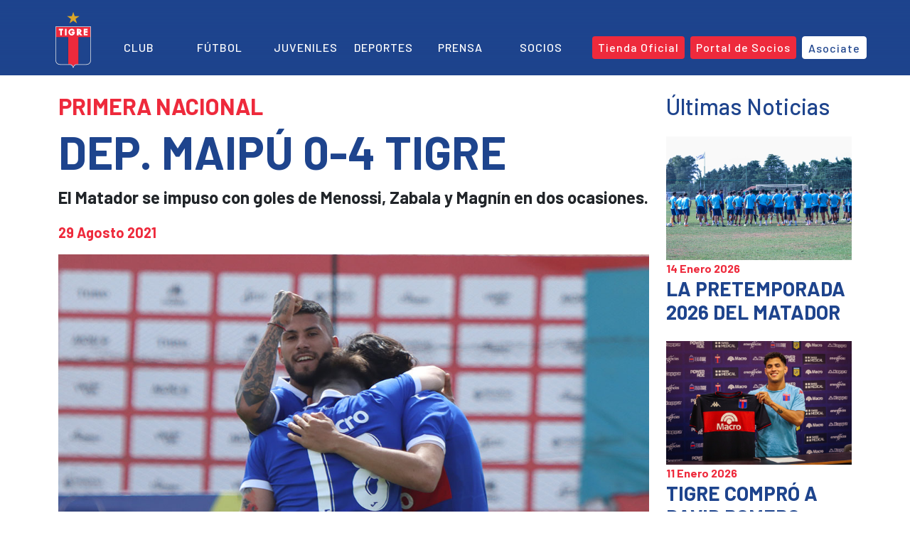

--- FILE ---
content_type: text/html; charset=UTF-8
request_url: https://catigre.com.ar/noticias/dep-maipu-0-4-tigre/
body_size: 16763
content:
<!DOCTYPE html>
<html lang="es">
<head>
<meta charset="UTF-8">
<meta charset="UTF-8">
<meta name="viewport" content="width=device-width, initial-scale=1.0">
<meta http-equiv="X-UA-Compatible" content="ie=edge">
<meta name="description" content="Sitio Oficial del Club Atlético Tigre">
<base href="https://catigre.com.ar/" target="_self">
<!-- Global site tag (gtag.js) - Google Analytics -->
<script async src="https://www.googletagmanager.com/gtag/js?id=G-QS2NXWKXBJ"></script>
<script>
window.dataLayer = window.dataLayer || [];
function gtag(){dataLayer.push(arguments);}
gtag('js', new Date());
gtag('config', 'G-QS2NXWKXBJ');
</script>
<!-- Hotjar Tracking Code for https://catigre.com.ar -->
<script>
(function(h,o,t,j,a,r){
h.hj=h.hj||function(){(h.hj.q=h.hj.q||[]).push(arguments)};
h._hjSettings={hjid:2534621,hjsv:6};
a=o.getElementsByTagName('head')[0];
r=o.createElement('script');r.async=1;
r.src=t+h._hjSettings.hjid+j+h._hjSettings.hjsv;
a.appendChild(r);
})(window,document,'https://static.hotjar.com/c/hotjar-','.js?sv=');
</script>
<!-- FUENTES -->
<link rel="preconnect" href="https://fonts.gstatic.com">
<link href="https://fonts.googleapis.com/css2?family=Montserrat:ital,wght@0,100;0,200;0,300;0,400;0,500;0,600;0,700;0,800;0,900;1,100;1,200;1,300;1,400;1,500;1,600;1,700;1,800;1,900&display=swap" rel="stylesheet">
<link rel="preconnect" href="https://fonts.googleapis.com">
<link rel="preconnect" href="https://fonts.gstatic.com" crossorigin>
<link href="https://fonts.googleapis.com/css2?family=Barlow:ital,wght@0,100;0,200;0,300;0,400;0,500;0,600;0,700;0,800;0,900;1,100;1,200;1,300;1,400;1,500;1,600;1,700;1,800;1,900&display=swap" rel="stylesheet">
<!-- ICONOS -->
<script src="https://kit.fontawesome.com/12fda31b90.js" crossorigin="anonymous"></script>
<!-- BOOTSTRAP CSS -->
<link href="https://cdn.jsdelivr.net/npm/bootstrap@5.0.1/dist/css/bootstrap.min.css" rel="stylesheet" integrity="sha384-+0n0xVW2eSR5OomGNYDnhzAbDsOXxcvSN1TPprVMTNDbiYZCxYbOOl7+AMvyTG2x" crossorigin="anonymous">
<!-- FAVICON -->
<!-- PARA CUALQUIER NAVEGADOR -->
<link rel="icon" type="image/png" sizes="48x48" href="https://catigre.com.ar/wp-content/uploads/2021/07/favicon.png" >
<link rel="icon" type="image/png" sizes="16x16" href="https://catigre.com.ar/wp-content/uploads/2021/07/favicon-16x16.png">
<link rel="icon" type="image/png" sizes="32x32" href="https://catigre.com.ar/wp-content/uploads/2021/07/favicon-32x32.png">
<!-- PARA LOS MODELOS MAS RECIENTES DE IPAD Y IPHONE -->
<link rel="apple-touch-icon" sizes="57x57" href="https://catigre.com.ar/wp-content/uploads/2021/07/apple-icon-57x57.png">
<link rel="apple-touch-icon" sizes="60x60" href="https://catigre.com.ar/wp-content/uploads/2021/07/apple-icon-60x60.png">
<link rel="apple-touch-icon" sizes="72x72" href="https://catigre.com.ar/wp-content/uploads/2021/07/apple-icon-72x72.png">
<link rel="apple-touch-icon" sizes="76x76" href="https://catigre.com.ar/wp-content/uploads/2021/07/apple-icon-76x76.png">
<link rel="apple-touch-icon" sizes="114x114" href="https://catigre.com.ar/wp-content/uploads/2021/07/apple-icon-114x114.png">
<link rel="apple-touch-icon" sizes="120x120" href="https://catigre.com.ar/wp-content/uploads/2021/07/apple-icon-120x120.png">
<link rel="apple-touch-icon" sizes="144x144" href="https://catigre.com.ar/wp-content/uploads/2021/07/apple-icon-144x144.png">
<link rel="apple-touch-icon" sizes="152x152" href="https://catigre.com.ar/wp-content/uploads/2021/07/apple-icon-152x152.png">
<link rel="apple-touch-icon" sizes="180x180" href="https://catigre.com.ar/wp-content/uploads/2021/07/apple-icon-180x180.png">
<!-- PARA GOOGLE TV -->
<link rel="icon" type="image/png" sizes="192x192"  href="https://catigre.com.ar/wp-content/uploads/2021/07/android-icon-192x192.png">
<link rel="icon" type="image/png" sizes="96x96" href="https://catigre.com.ar/wp-content/uploads/2021/07/favicon-96x96.png">
<link rel="manifest" href="https://catigre.com.ar/superpwa-manifest.json"><!-- http://matadordevictoria.com/wp-content/uploads/2021/07/manifest.json -->
<meta name="msapplication-TileColor" content="#ffffff">
<meta name="msapplication-TileImage" content="https://catigre.com.ar/wp-content/uploads/2021/07/ms-icon-144x144.png">
<meta name="theme-color" content="#ffffff">
<!-- FIN FAVICON -->
<!-- Manifest added by SuperPWA - Progressive Web Apps Plugin For WordPress -->
<link rel="manifest" href="/superpwa-manifest.json">
<link rel="prefetch" href="/superpwa-manifest.json">
<meta name="theme-color" content="#1e448d">
<!-- / SuperPWA.com -->
<meta name='robots' content='index, follow, max-image-preview:large, max-snippet:-1, max-video-preview:-1' />
<!-- This site is optimized with the Yoast SEO plugin v26.7 - https://yoast.com/wordpress/plugins/seo/ -->
<title>DEP. MAIPÚ 0-4 TIGRE - Club Atlético Tigre</title>
<link rel="canonical" href="https://catigre.com.ar/noticias/dep-maipu-0-4-tigre/" />
<meta property="og:locale" content="es_ES" />
<meta property="og:type" content="article" />
<meta property="og:title" content="DEP. MAIPÚ 0-4 TIGRE - Club Atlético Tigre" />
<meta property="og:description" content="Tigre goleó y fue muy superior a Deportivo Maipú de Mendoza y lo goleó por 4 a 0 con tantos de Lucas Menossi, Cristian Zabala y dos de Pablo Magnín por la fecha 23 de la Primera Nacional. Con este resultado, el Matador quedó a dos puntos del líder Almirante Brown, que esta fecha tendrá [&hellip;]" />
<meta property="og:url" content="https://catigre.com.ar/noticias/dep-maipu-0-4-tigre/" />
<meta property="og:site_name" content="Club Atlético Tigre" />
<meta property="article:published_time" content="2021-08-29T18:23:00+00:00" />
<meta property="article:modified_time" content="2021-08-30T19:20:04+00:00" />
<meta property="og:image" content="https://catigre.com.ar/wp-content/uploads/2021/08/Sin-titulo-1_0003_IMG_4804.jpg" />
<meta property="og:image:width" content="1080" />
<meta property="og:image:height" content="1080" />
<meta property="og:image:type" content="image/jpeg" />
<meta name="author" content="Santiago Vattovez" />
<meta name="twitter:card" content="summary_large_image" />
<meta name="twitter:label1" content="Escrito por" />
<meta name="twitter:data1" content="Santiago Vattovez" />
<meta name="twitter:label2" content="Tiempo de lectura" />
<meta name="twitter:data2" content="1 minuto" />
<script type="application/ld+json" class="yoast-schema-graph">{"@context":"https://schema.org","@graph":[{"@type":"Article","@id":"https://catigre.com.ar/noticias/dep-maipu-0-4-tigre/#article","isPartOf":{"@id":"https://catigre.com.ar/noticias/dep-maipu-0-4-tigre/"},"author":{"name":"Santiago Vattovez","@id":"https://catigre.com.ar/#/schema/person/dbbf56c2ff7dc27536246b8698a71374"},"headline":"DEP. MAIPÚ 0-4 TIGRE","datePublished":"2021-08-29T18:23:00+00:00","dateModified":"2021-08-30T19:20:04+00:00","mainEntityOfPage":{"@id":"https://catigre.com.ar/noticias/dep-maipu-0-4-tigre/"},"wordCount":183,"publisher":{"@id":"https://catigre.com.ar/#organization"},"image":{"@id":"https://catigre.com.ar/noticias/dep-maipu-0-4-tigre/#primaryimage"},"thumbnailUrl":"https://catigre.com.ar/wp-content/uploads/2021/08/Sin-titulo-1_0003_IMG_4804.jpg","keywords":["Deportivo Maipú","Futbol Profesional","Tigre"],"articleSection":["Fútbol Profesional","Noticias"],"inLanguage":"es"},{"@type":"WebPage","@id":"https://catigre.com.ar/noticias/dep-maipu-0-4-tigre/","url":"https://catigre.com.ar/noticias/dep-maipu-0-4-tigre/","name":"DEP. MAIPÚ 0-4 TIGRE - Club Atlético Tigre","isPartOf":{"@id":"https://catigre.com.ar/#website"},"primaryImageOfPage":{"@id":"https://catigre.com.ar/noticias/dep-maipu-0-4-tigre/#primaryimage"},"image":{"@id":"https://catigre.com.ar/noticias/dep-maipu-0-4-tigre/#primaryimage"},"thumbnailUrl":"https://catigre.com.ar/wp-content/uploads/2021/08/Sin-titulo-1_0003_IMG_4804.jpg","datePublished":"2021-08-29T18:23:00+00:00","dateModified":"2021-08-30T19:20:04+00:00","breadcrumb":{"@id":"https://catigre.com.ar/noticias/dep-maipu-0-4-tigre/#breadcrumb"},"inLanguage":"es","potentialAction":[{"@type":"ReadAction","target":["https://catigre.com.ar/noticias/dep-maipu-0-4-tigre/"]}]},{"@type":"ImageObject","inLanguage":"es","@id":"https://catigre.com.ar/noticias/dep-maipu-0-4-tigre/#primaryimage","url":"https://catigre.com.ar/wp-content/uploads/2021/08/Sin-titulo-1_0003_IMG_4804.jpg","contentUrl":"https://catigre.com.ar/wp-content/uploads/2021/08/Sin-titulo-1_0003_IMG_4804.jpg","width":1080,"height":1080},{"@type":"BreadcrumbList","@id":"https://catigre.com.ar/noticias/dep-maipu-0-4-tigre/#breadcrumb","itemListElement":[{"@type":"ListItem","position":1,"name":"Portada","item":"https://catigre.com.ar/"},{"@type":"ListItem","position":2,"name":"DEP. MAIPÚ 0-4 TIGRE"}]},{"@type":"WebSite","@id":"https://catigre.com.ar/#website","url":"https://catigre.com.ar/","name":"Club Atlético Tigre","description":"Sitio Oficial","publisher":{"@id":"https://catigre.com.ar/#organization"},"potentialAction":[{"@type":"SearchAction","target":{"@type":"EntryPoint","urlTemplate":"https://catigre.com.ar/?s={search_term_string}"},"query-input":{"@type":"PropertyValueSpecification","valueRequired":true,"valueName":"search_term_string"}}],"inLanguage":"es"},{"@type":"Organization","@id":"https://catigre.com.ar/#organization","name":"Club Atlético Tigre","url":"https://catigre.com.ar/","logo":{"@type":"ImageObject","inLanguage":"es","@id":"https://catigre.com.ar/#/schema/logo/image/","url":"https://catigre.com.ar/wp-content/uploads/2021/06/escudo_tigre_logo.png","contentUrl":"https://catigre.com.ar/wp-content/uploads/2021/06/escudo_tigre_logo.png","width":51,"height":80,"caption":"Club Atlético Tigre"},"image":{"@id":"https://catigre.com.ar/#/schema/logo/image/"}},{"@type":"Person","@id":"https://catigre.com.ar/#/schema/person/dbbf56c2ff7dc27536246b8698a71374","name":"Santiago Vattovez","image":{"@type":"ImageObject","inLanguage":"es","@id":"https://catigre.com.ar/#/schema/person/image/","url":"https://secure.gravatar.com/avatar/54394dde562906177b32d3ca66a6036c90e178f6f119a6b9737b5c4378e26ee3?s=96&d=mm&r=g","contentUrl":"https://secure.gravatar.com/avatar/54394dde562906177b32d3ca66a6036c90e178f6f119a6b9737b5c4378e26ee3?s=96&d=mm&r=g","caption":"Santiago Vattovez"}}]}</script>
<!-- / Yoast SEO plugin. -->
<link rel='dns-prefetch' href='//c0.wp.com' />
<link rel="alternate" type="application/rss+xml" title="Club Atlético Tigre &raquo; Feed" href="https://catigre.com.ar/feed/" />
<link rel="alternate" type="application/rss+xml" title="Club Atlético Tigre &raquo; Feed de los comentarios" href="https://catigre.com.ar/comments/feed/" />
<link rel="alternate" title="oEmbed (JSON)" type="application/json+oembed" href="https://catigre.com.ar/wp-json/oembed/1.0/embed?url=https%3A%2F%2Fcatigre.com.ar%2Fnoticias%2Fdep-maipu-0-4-tigre%2F" />
<link rel="alternate" title="oEmbed (XML)" type="text/xml+oembed" href="https://catigre.com.ar/wp-json/oembed/1.0/embed?url=https%3A%2F%2Fcatigre.com.ar%2Fnoticias%2Fdep-maipu-0-4-tigre%2F&#038;format=xml" />
<style id='wp-img-auto-sizes-contain-inline-css'>
img:is([sizes=auto i],[sizes^="auto," i]){contain-intrinsic-size:3000px 1500px}
/*# sourceURL=wp-img-auto-sizes-contain-inline-css */
</style>
<link rel='stylesheet' id='wp-block-library-css' href='https://c0.wp.com/c/6.9/wp-includes/css/dist/block-library/style.min.css' media='all' />
<style id='wp-block-library-inline-css'>
.has-text-align-justify{text-align:justify;}
/*# sourceURL=wp-block-library-inline-css */
</style><style id='wp-block-spacer-inline-css'>
.wp-block-spacer{clear:both}
/*# sourceURL=https://c0.wp.com/c/6.9/wp-includes/blocks/spacer/style.min.css */
</style>
<style id='global-styles-inline-css'>
:root{--wp--preset--aspect-ratio--square: 1;--wp--preset--aspect-ratio--4-3: 4/3;--wp--preset--aspect-ratio--3-4: 3/4;--wp--preset--aspect-ratio--3-2: 3/2;--wp--preset--aspect-ratio--2-3: 2/3;--wp--preset--aspect-ratio--16-9: 16/9;--wp--preset--aspect-ratio--9-16: 9/16;--wp--preset--color--black: #000000;--wp--preset--color--cyan-bluish-gray: #abb8c3;--wp--preset--color--white: #ffffff;--wp--preset--color--pale-pink: #f78da7;--wp--preset--color--vivid-red: #cf2e2e;--wp--preset--color--luminous-vivid-orange: #ff6900;--wp--preset--color--luminous-vivid-amber: #fcb900;--wp--preset--color--light-green-cyan: #7bdcb5;--wp--preset--color--vivid-green-cyan: #00d084;--wp--preset--color--pale-cyan-blue: #8ed1fc;--wp--preset--color--vivid-cyan-blue: #0693e3;--wp--preset--color--vivid-purple: #9b51e0;--wp--preset--gradient--vivid-cyan-blue-to-vivid-purple: linear-gradient(135deg,rgb(6,147,227) 0%,rgb(155,81,224) 100%);--wp--preset--gradient--light-green-cyan-to-vivid-green-cyan: linear-gradient(135deg,rgb(122,220,180) 0%,rgb(0,208,130) 100%);--wp--preset--gradient--luminous-vivid-amber-to-luminous-vivid-orange: linear-gradient(135deg,rgb(252,185,0) 0%,rgb(255,105,0) 100%);--wp--preset--gradient--luminous-vivid-orange-to-vivid-red: linear-gradient(135deg,rgb(255,105,0) 0%,rgb(207,46,46) 100%);--wp--preset--gradient--very-light-gray-to-cyan-bluish-gray: linear-gradient(135deg,rgb(238,238,238) 0%,rgb(169,184,195) 100%);--wp--preset--gradient--cool-to-warm-spectrum: linear-gradient(135deg,rgb(74,234,220) 0%,rgb(151,120,209) 20%,rgb(207,42,186) 40%,rgb(238,44,130) 60%,rgb(251,105,98) 80%,rgb(254,248,76) 100%);--wp--preset--gradient--blush-light-purple: linear-gradient(135deg,rgb(255,206,236) 0%,rgb(152,150,240) 100%);--wp--preset--gradient--blush-bordeaux: linear-gradient(135deg,rgb(254,205,165) 0%,rgb(254,45,45) 50%,rgb(107,0,62) 100%);--wp--preset--gradient--luminous-dusk: linear-gradient(135deg,rgb(255,203,112) 0%,rgb(199,81,192) 50%,rgb(65,88,208) 100%);--wp--preset--gradient--pale-ocean: linear-gradient(135deg,rgb(255,245,203) 0%,rgb(182,227,212) 50%,rgb(51,167,181) 100%);--wp--preset--gradient--electric-grass: linear-gradient(135deg,rgb(202,248,128) 0%,rgb(113,206,126) 100%);--wp--preset--gradient--midnight: linear-gradient(135deg,rgb(2,3,129) 0%,rgb(40,116,252) 100%);--wp--preset--font-size--small: 13px;--wp--preset--font-size--medium: 20px;--wp--preset--font-size--large: 36px;--wp--preset--font-size--x-large: 42px;--wp--preset--spacing--20: 0.44rem;--wp--preset--spacing--30: 0.67rem;--wp--preset--spacing--40: 1rem;--wp--preset--spacing--50: 1.5rem;--wp--preset--spacing--60: 2.25rem;--wp--preset--spacing--70: 3.38rem;--wp--preset--spacing--80: 5.06rem;--wp--preset--shadow--natural: 6px 6px 9px rgba(0, 0, 0, 0.2);--wp--preset--shadow--deep: 12px 12px 50px rgba(0, 0, 0, 0.4);--wp--preset--shadow--sharp: 6px 6px 0px rgba(0, 0, 0, 0.2);--wp--preset--shadow--outlined: 6px 6px 0px -3px rgb(255, 255, 255), 6px 6px rgb(0, 0, 0);--wp--preset--shadow--crisp: 6px 6px 0px rgb(0, 0, 0);}:where(.is-layout-flex){gap: 0.5em;}:where(.is-layout-grid){gap: 0.5em;}body .is-layout-flex{display: flex;}.is-layout-flex{flex-wrap: wrap;align-items: center;}.is-layout-flex > :is(*, div){margin: 0;}body .is-layout-grid{display: grid;}.is-layout-grid > :is(*, div){margin: 0;}:where(.wp-block-columns.is-layout-flex){gap: 2em;}:where(.wp-block-columns.is-layout-grid){gap: 2em;}:where(.wp-block-post-template.is-layout-flex){gap: 1.25em;}:where(.wp-block-post-template.is-layout-grid){gap: 1.25em;}.has-black-color{color: var(--wp--preset--color--black) !important;}.has-cyan-bluish-gray-color{color: var(--wp--preset--color--cyan-bluish-gray) !important;}.has-white-color{color: var(--wp--preset--color--white) !important;}.has-pale-pink-color{color: var(--wp--preset--color--pale-pink) !important;}.has-vivid-red-color{color: var(--wp--preset--color--vivid-red) !important;}.has-luminous-vivid-orange-color{color: var(--wp--preset--color--luminous-vivid-orange) !important;}.has-luminous-vivid-amber-color{color: var(--wp--preset--color--luminous-vivid-amber) !important;}.has-light-green-cyan-color{color: var(--wp--preset--color--light-green-cyan) !important;}.has-vivid-green-cyan-color{color: var(--wp--preset--color--vivid-green-cyan) !important;}.has-pale-cyan-blue-color{color: var(--wp--preset--color--pale-cyan-blue) !important;}.has-vivid-cyan-blue-color{color: var(--wp--preset--color--vivid-cyan-blue) !important;}.has-vivid-purple-color{color: var(--wp--preset--color--vivid-purple) !important;}.has-black-background-color{background-color: var(--wp--preset--color--black) !important;}.has-cyan-bluish-gray-background-color{background-color: var(--wp--preset--color--cyan-bluish-gray) !important;}.has-white-background-color{background-color: var(--wp--preset--color--white) !important;}.has-pale-pink-background-color{background-color: var(--wp--preset--color--pale-pink) !important;}.has-vivid-red-background-color{background-color: var(--wp--preset--color--vivid-red) !important;}.has-luminous-vivid-orange-background-color{background-color: var(--wp--preset--color--luminous-vivid-orange) !important;}.has-luminous-vivid-amber-background-color{background-color: var(--wp--preset--color--luminous-vivid-amber) !important;}.has-light-green-cyan-background-color{background-color: var(--wp--preset--color--light-green-cyan) !important;}.has-vivid-green-cyan-background-color{background-color: var(--wp--preset--color--vivid-green-cyan) !important;}.has-pale-cyan-blue-background-color{background-color: var(--wp--preset--color--pale-cyan-blue) !important;}.has-vivid-cyan-blue-background-color{background-color: var(--wp--preset--color--vivid-cyan-blue) !important;}.has-vivid-purple-background-color{background-color: var(--wp--preset--color--vivid-purple) !important;}.has-black-border-color{border-color: var(--wp--preset--color--black) !important;}.has-cyan-bluish-gray-border-color{border-color: var(--wp--preset--color--cyan-bluish-gray) !important;}.has-white-border-color{border-color: var(--wp--preset--color--white) !important;}.has-pale-pink-border-color{border-color: var(--wp--preset--color--pale-pink) !important;}.has-vivid-red-border-color{border-color: var(--wp--preset--color--vivid-red) !important;}.has-luminous-vivid-orange-border-color{border-color: var(--wp--preset--color--luminous-vivid-orange) !important;}.has-luminous-vivid-amber-border-color{border-color: var(--wp--preset--color--luminous-vivid-amber) !important;}.has-light-green-cyan-border-color{border-color: var(--wp--preset--color--light-green-cyan) !important;}.has-vivid-green-cyan-border-color{border-color: var(--wp--preset--color--vivid-green-cyan) !important;}.has-pale-cyan-blue-border-color{border-color: var(--wp--preset--color--pale-cyan-blue) !important;}.has-vivid-cyan-blue-border-color{border-color: var(--wp--preset--color--vivid-cyan-blue) !important;}.has-vivid-purple-border-color{border-color: var(--wp--preset--color--vivid-purple) !important;}.has-vivid-cyan-blue-to-vivid-purple-gradient-background{background: var(--wp--preset--gradient--vivid-cyan-blue-to-vivid-purple) !important;}.has-light-green-cyan-to-vivid-green-cyan-gradient-background{background: var(--wp--preset--gradient--light-green-cyan-to-vivid-green-cyan) !important;}.has-luminous-vivid-amber-to-luminous-vivid-orange-gradient-background{background: var(--wp--preset--gradient--luminous-vivid-amber-to-luminous-vivid-orange) !important;}.has-luminous-vivid-orange-to-vivid-red-gradient-background{background: var(--wp--preset--gradient--luminous-vivid-orange-to-vivid-red) !important;}.has-very-light-gray-to-cyan-bluish-gray-gradient-background{background: var(--wp--preset--gradient--very-light-gray-to-cyan-bluish-gray) !important;}.has-cool-to-warm-spectrum-gradient-background{background: var(--wp--preset--gradient--cool-to-warm-spectrum) !important;}.has-blush-light-purple-gradient-background{background: var(--wp--preset--gradient--blush-light-purple) !important;}.has-blush-bordeaux-gradient-background{background: var(--wp--preset--gradient--blush-bordeaux) !important;}.has-luminous-dusk-gradient-background{background: var(--wp--preset--gradient--luminous-dusk) !important;}.has-pale-ocean-gradient-background{background: var(--wp--preset--gradient--pale-ocean) !important;}.has-electric-grass-gradient-background{background: var(--wp--preset--gradient--electric-grass) !important;}.has-midnight-gradient-background{background: var(--wp--preset--gradient--midnight) !important;}.has-small-font-size{font-size: var(--wp--preset--font-size--small) !important;}.has-medium-font-size{font-size: var(--wp--preset--font-size--medium) !important;}.has-large-font-size{font-size: var(--wp--preset--font-size--large) !important;}.has-x-large-font-size{font-size: var(--wp--preset--font-size--x-large) !important;}
/*# sourceURL=global-styles-inline-css */
</style>
<style id='classic-theme-styles-inline-css'>
/*! This file is auto-generated */
.wp-block-button__link{color:#fff;background-color:#32373c;border-radius:9999px;box-shadow:none;text-decoration:none;padding:calc(.667em + 2px) calc(1.333em + 2px);font-size:1.125em}.wp-block-file__button{background:#32373c;color:#fff;text-decoration:none}
/*# sourceURL=/wp-includes/css/classic-themes.min.css */
</style>
<!-- <link rel='stylesheet' id='tema-tigre-style-css' href='https://catigre.com.ar/wp-content/themes/tema-tigre/style.css?ver=1.0.0' media='all' /> -->
<!-- <link rel='stylesheet' id='slick_css-css' href='https://catigre.com.ar/wp-content/themes/tema-tigre/slick/css/slick.min.css' media='' /> -->
<!-- <link rel='stylesheet' id='slick_theme_css-css' href='https://catigre.com.ar/wp-content/themes/tema-tigre/slick/css/slick-theme.min.css' media='' /> -->
<link rel="stylesheet" type="text/css" href="//catigre.com.ar/wp-content/cache/wpfc-minified/e5yr6vz9/9x1fj.css" media="all"/>
<link rel='stylesheet' id='wp-block-paragraph-css' href='https://c0.wp.com/c/6.9/wp-includes/blocks/paragraph/style.min.css' media='all' />
<link rel='stylesheet' id='social-logos-css' href='https://c0.wp.com/p/jetpack/10.8.2/_inc/social-logos/social-logos.min.css' media='all' />
<link rel='stylesheet' id='jetpack_css-css' href='https://c0.wp.com/p/jetpack/10.8.2/css/jetpack.css' media='all' />
<link rel="https://api.w.org/" href="https://catigre.com.ar/wp-json/" /><link rel="alternate" title="JSON" type="application/json" href="https://catigre.com.ar/wp-json/wp/v2/posts/5313" /><link rel="EditURI" type="application/rsd+xml" title="RSD" href="https://catigre.com.ar/xmlrpc.php?rsd" />
<link rel='shortlink' href='https://catigre.com.ar/?p=5313' />
<style type='text/css'>img#wpstats{display:none}</style>
<style type="text/css">
/* If html does not have either class, do not show lazy loaded images. */
html:not( .jetpack-lazy-images-js-enabled ):not( .js ) .jetpack-lazy-image {
display: none;
}
</style>
<script>
document.documentElement.classList.add(
'jetpack-lazy-images-js-enabled'
);
</script>
<style type="text/css" id="wp-custom-css">@media (min-width: 1199.98px) and (max-width: 1399.98px) {
label.menu-desktop__icono {
position: relative;
left: 60px;
bottom: 3px;
}  
}
.videos__video:first-of-type .videos__video--destacado-only {
padding: 0 1.5%;
padding-top: 50px;
}
.videos__video:first-of-type .videos__video--destacado-only h3 {
font-size: 3.2rem;
margin: 0;
}
@media (max-width: 992px) {
.navlist-buttons {
flex-direction: column;
width: 100% !important;
padding: 0 1rem;
}
}</style></head>
<body data-rsssl=1>
<div id="page" class="site">
<header class="header text-white">
<nav class="navbar navbar-expand-lg fixed-top navbar-dark bg-transparent vw-100 flex-column" id="navbar">
<div class="container justify-content-end d-none d-lg-flex">
<ul class="navbar__iconos list-inline list-unstyled my-auto me-2 fs-5">
<li class="list-inline-item">
<a href="https://wa.me/message/YCJFLK2ADO6KB1" target="_blank" class="text-reset"><i class="fab fa-whatsapp"></i></a>
</li>
<li class="list-inline-item">
<a href="https://es-la.facebook.com/catigreoficial/" target="_blank" class="text-reset"><i class="fab fa-facebook-f"></i></a>
</li>
<li class="list-inline-item">
<a href="https://twitter.com/catigreoficial?ref_src=twsrc%5Egoogle%7Ctwcamp%5Eserp%7Ctwgr%5Eauthor" target="_blank" class="text-reset"><i class="fab fa-twitter"></i></a>
</li>
<li class="list-inline-item">
<a href="https://www.instagram.com/catigreoficial/?hl=es-la" target="_blank" class="text-reset"><i class="fab fa-instagram"></i></a>
</li>
<li class="list-inline-item">
<a href="https://www.youtube.com/c/ClubATigre" target="_blank" class="text-reset"><i class="fab fa-youtube"></i></a>
</li>
<li class="list-inline-item">
<a class="collapsed text-reset" data-bs-toggle="collapse" href="#collapseExample" role="button" aria-expanded="false" aria-controls="collapseExample">
<i class="fas fa-search fas fa-search" aria-hidden="true"></i></a>                            
</li>
<div class="list-inline-item collapse width" id="collapseExample" style="">    
<form role="search" method="get" class="search-form-lupa" action="https://catigre.com.ar/">
<label>
<input type="search" class="search-field home" placeholder="Buscar …" value="" name="s" title="Buscar:">
<input type="submit" class="search-submit home" value="Aceptar">
</label>
</form>
</div>
</ul>
</div>
<div class="container navbar__row2 p-0 ps-2">
<button class="navbar-toggler border-0 fs-1" type="button" data-bs-toggle="collapse" data-bs-target="#navbarNav" aria-controls="navbarNav" aria-expanded="false" aria-label="Toggle navigation">
<i class="fas fa-bars text-white" id="menuMobileOpen"></i>
<i class="fas fa-times d-none text-white" id="menuMobileClose" style="width: 24.5px;"></i>
</button>	
<a class="navbar-brand m-0 pb-0" href="/">
<img src="https://catigre.com.ar/wp-content/uploads/2021/07/escudo_tigre_logo.svg" alt="Escudo" width="50" height="80" style="margin-top: -30px;">
</a>
<div class="collapse navbar-collapse justify-content-around" id="navbarNav">
<ul class="navbar-nav flex-row flex-wrap justify-content-evenly w-100">
<li class="nav-item col-5 py-2 col-lg-1">
<a class="nav-link text-white text-uppercase fs-6 mx-lg-auto" href="/club/">Club</a>
<ul class="list-unstyled d-lg-none">
<li class="mb-2"><a href="club/institucion/" class="text-reset text-decoration-none footer__menu--link px-1">Institución</a></li>
<li class="mb-2"><a href="club/historia/" class="text-reset text-decoration-none footer__menu--link px-1">Historia</a></li>
<li class="mb-2"><a href="club/estatuto/" class="text-reset text-decoration-none footer__menu--link px-1">Estatuto</a></li>
<li class="mb-2"><a href="club/autoridades/" class="text-reset text-decoration-none footer__menu--link px-1">Autoridades</a></li>
</ul>
</li>
<li class="nav-item col-5 py-2 col-lg-1 order-4 order-lg-0">
<a class="nav-link text-white text-uppercase fs-6 mx-lg-auto" href="/futbol/">Fútbol</a>
<ul class="list-unstyled d-lg-none">
<li class="mb-2"><a href="noticias/futbol_profesional/" class="text-reset text-decoration-none footer__menu--link px-1">Noticias</a></li>
<!--<li class="mb-2"><a href="futbol/plantel_profesional/" class="text-reset text-decoration-none footer__menu--link px-1">Plantel Profesional</a></li>-->
<!--<li><a href="" class="text-reset text-decoration-none footer__menu--link px-1">Fixture</a></li>-->
<!--<li><a href="" class="text-reset text-decoration-none footer__menu--link px-1">Estadísticas</a></li>-->
</ul>
</li>
<li class="nav-item col-5 py-2 col-lg-1 order-4 order-lg-0">
<a class="nav-link text-white text-uppercase fs-6 mx-lg-auto" href="/juveniles/">Juveniles</a>
<ul class="list-unstyled d-lg-none">
<li class="mb-2"><a href="noticias/juveniles" class="text-reset text-decoration-none footer__menu--link px-1">Noticias</a></li>
<li class="mb-2"><a href="juveniles/cuerpo_tecnico/" class="text-reset text-decoration-none footer__menu--link px-1">Cuerpo Técnico</a></li>
</ul>
</li>
<li class="nav-item col-5 py-2 col-lg-1 order-4 order-lg-0">
<a class="nav-link text-white text-uppercase fs-6 mx-lg-auto" href="/deportes/">Deportes</a>
<ul class="list-unstyled d-lg-none">
<li class="mb-2"><a href="category/deportes/futbol_femenino/" class="text-reset text-decoration-none footer__menu--link px-1">Fútbol Femenino</a></li>
<li class="mb-2"><a href="deportes/futbol_playa/" class="text-reset text-decoration-none footer__menu--link px-1">Fútbol Playa</a></li>
<li class="mb-2"><a href="deportes/futsal/" class="text-reset text-decoration-none footer__menu--link px-1">Futsal</a></li>
</ul>
</li>
<li class="nav-item col-5 py-2 col-lg-1 order-4 order-lg-0">
<a class="nav-link text-white text-uppercase fs-6 mx-lg-auto" href="/prensa/">Prensa</a>
<ul class="list-unstyled d-lg-none">
<li class="mb-2"><a href="prensa/acreditaciones/" class="text-reset text-decoration-none footer__menu--link px-1">Acreditaciones</a></li>
<li class="mb-2"><a href="tigre_play/" class="text-reset text-decoration-none footer__menu--link px-1">Tigre Play</a></li>
</ul>
</li>
<li class="nav-item col-5 py-2 col-lg-1 order-3 order-lg-0">
<a class="nav-link text-white text-uppercase fs-6 mx-lg-auto" href="/socios/">Socios</a>
<ul class="list-unstyled d-lg-none">
<li class="mb-2"><a href="/noticias/socios/" class="text-reset text-decoration-none footer__menu--link px-1">Noticias</a></li>
<li class="mb-2"><a href="http://portal.ourclub.io/cat" class="text-reset text-decoration-none footer__menu--link px-1" target="_blank">Portal de Socios</a></li>
<li class="mb-2"><a href="socios/valores/" class="text-reset text-decoration-none footer__menu--link px-1">Valores</a></li>
<li class="mb-2"><a href="socios/abonos/" class="text-reset text-decoration-none footer__menu--link px-1">Abonos</a></li>
<li class="mb-2"><a href="socios/penas/" class="text-reset text-decoration-none footer__menu--link px-1">Peñas</a></li>
<li class="mb-2"><a href="socios/preguntas-frecuentes/" class="text-reset text-decoration-none footer__menu--link px-1 text-nowrap">Preguntas Frecuentes</a></li>
</ul>
</li>
<ul class="list-unstyled d-flex col-12 col-lg-3 my-2 my-lg-0 justify-content-evenly justify-content-lg-between order-5 order-lg-0 navlist-buttons" style="width: 31%;">
<li class="nav-item p-1 li-destacado">
<a class="nav-link w-100 btn btn-primary text-white border-0 py-1 destacado text-nowrap after--none fs-6" id="headerButtonDestacado" href="https://tiendatigre.com.ar/" role="button" target="_blank" style="height: 32px;"><i class="fa fa-shopping-cart" aria-hidden="true"></i> Tienda Oficial</a>
</li>
<li class="nav-item p-1 li-destacado">
<a class="nav-link w-100 btn btn-primary text-white border-0 py-1 destacado text-nowrap after--none fs-6" id="headerButtonDestacado" href="http://portal.ourclub.io/cat" role="button" target="_blank" style="height: 32px;">Portal de Socios</a>
</li>
<li class="nav-item p-1 li-destacado">
<a class="nav-link w-100 btn btn-primary py-1 destacado_claro text-nowrap after--none fs-6" href="/socios/asociate/" role="button" style="height: 32px;">Asociate</a>
</li>
</ul>
<li class="list-inline-item d-none d-lg-inline-block" style="padding-top: 16px;">
<label for="menuDesktop" class="menu-desktop__icono">
<i class="fas fa-bars text-white fs-3" id="menuDesktopOpen"></i>
<!-- <i class="fas fa-times fs-3 d-none" id="menuDesktopClose" style="width: 24.5px;"></i> -->
</label>
<input type="checkbox" id="menuDesktop">
<ul class="menu-desktop__lista list-unstyled row justify-content-center position-fixed start-0 end-0 gy-4 pt-5">
<li class="lista__item--superior h4 text-uppercase col-2">
<a href="/club/" class="text-reset text-decoration-none h3">Club</a>
<ul class="list-unstyled h5 text-capitalize fw-lighter mt-2 fs-4">
<li class="my-3"><a href="/club/institucion/" class="text-reset text-decoration-none px-1 header__menu-desktop--link">Institución</a></li>
<li class="my-3"><a href="/club/historia/" class="text-reset text-decoration-none px-1 header__menu-desktop--link">Historia</a></li>
<li class="my-3"><a href="/club/estatuto/" class="text-reset text-decoration-none px-1 header__menu-desktop--link">Estatuto</a></li>
<li class="my-3"><a href="/club/autoridades/" class="text-reset text-decoration-none px-1 header__menu-desktop--link">Autoridades</a></li>
</ul>
</li>
<li class="lista__item--superior h4 text-uppercase col-2">
<a href="/futbol/" class="text-reset text-decoration-none h3">Fútbol</a>
<ul class="list-unstyled h5 text-capitalize fw-lighter mt-2 fs-4">
<li class="my-3"><a href="/noticias/futbol_profesional/" class="text-reset text-decoration-none px-1 header__menu-desktop--link">Noticias</a></li>
<!--<li class="my-3"><a href="/futbol/plantel_profesional/" class="text-reset text-decoration-none px-1 header__menu-desktop--link">Plantel Profesional</a></li>-->
<!--<li><a href="/futbol/fixture/" class="text-reset text-decoration-none px-1 header__menu-desktop--link">Fixture</a></li>-->
<!--<li><a href="/futbol/estadisticas/" class="text-reset text-decoration-none px-1 header__menu-desktop--link">Estadísticas</a></li>-->
</ul>
</li>
<li class="lista__item--superior h4 text-uppercase col-2 order-5">
<a href="/socios/" class="text-reset text-decoration-none h3">Socios</a>
<ul class="list-unstyled h5 text-capitalize fw-lighter mt-2 fs-4 border-end-0">      
<li class="my-3"><a href="/noticias/socios/" class="text-reset text-decoration-none px-1 header__menu-desktop--link">Noticias</a></li>
<li class="my-3"><a href="http://portal.ourclub.io/cat" class="text-reset text-decoration-none px-1 header__menu-desktop--link" target="_blank">Portal Socios</a></li>
<li class="my-3"><a href="/socios/valores/" class="text-reset text-decoration-none px-1 header__menu-desktop--link">Valores</a></li>
<li class="my-3"><a href="/socios/abonos/" class="text-reset text-decoration-none px-1 header__menu-desktop--link">Abonos</a></li>
<li class="my-3"><a href="/socios/penas/" class="text-reset text-decoration-none px-1 header__menu-desktop--link">Peñas</a></li>
<li class="my-3"><a href="/socios/preguntas-frecuentes/" class="text-reset text-decoration-none header__menu-desktop--link px-1 text-nowrap">Preguntas Frecuentes</a></li>
</ul>
</li>
<li class="lista__item--superior h4 text-uppercase col-2 order-3">
<a href="/deportes/" class="text-reset text-decoration-none h3">Deportes</a>
<ul class="list-unstyled h5 text-capitalize fw-lighter mt-2 fs-4">
<li class="my-3"><a href="/deportes/futbol_femenino/" class="text-reset text-decoration-none px-1 header__menu-desktop--link">Fútbol Femenino</a></li>
<li class="my-3"><a href="/deportes/futbol_playa/" class="text-reset text-decoration-none px-1 header__menu-desktop--link">Fútbol Playa</a></li>
<li class="my-3"><a href="/deportes/futsal/" class="text-reset text-decoration-none px-1 header__menu-desktop--link">Futsal</a></li>
</ul>
</li>
<li class="lista__item--superior h4 text-uppercase col-2">
<a href="/juveniles/" class="text-reset text-decoration-none h3">Juveniles</a>
<ul class="list-unstyled h5 text-capitalize fw-lighter mt-2 fs-4">
<li class="my-3"><a href="noticias/juveniles/" class="text-reset text-decoration-none px-1 header__menu-desktop--link">Noticias</a></li>
<li class="my-3"><a href="juveniles/cuerpo_tecnico/" class="text-reset text-decoration-none px-1 header__menu-desktop--link">Cuerpo Técnico</a></li>
</ul>
</li>
<li class="lista__item--superior h4 text-uppercase col-2 order-4">
<a href="/prensa/" class="text-reset text-decoration-none h3">Prensa</a>
<ul class="list-unstyled h5 text-capitalize fw-lighter mt-2 fs-4">
<li class="my-3"><a href="prensa/acreditaciones/" class="text-reset text-decoration-none px-1 header__menu-desktop--link">Acreditaciones</a></li>
<li class="my-3"><a href="tigre_play" class="text-reset text-decoration-none px-1 header__menu-desktop--link">Tigre Play</a></li>
</ul>
</li>
<label for="menuDesktop" class="menu-desktop__icono--inside position-absolute">
<i class="fas fa-times fs-3" id="menuDesktopClose" style="width: 24.5px;"></i>
</label>
</ul>							
</li>
</ul>
<ul class="navbar__iconos list-inline list-unstyled my-auto mx-5 fs-5 d-lg-none d-flex justify-content-evenly">
<li class="list-inline-item">
<a href="https://wa.me/message/YCJFLK2ADO6KB1" target="_blank" class="text-reset"><i class="fab fa-whatsapp"></i></a>
</li>
<li class="list-inline-item me-2">
<a href="https://es-la.facebook.com/catigreoficial/" target="_blank" class="text-reset"><i class="fab fa-facebook-f"></i></a>
</li>
<li class="list-inline-item me-2">
<a href="https://twitter.com/catigreoficial?ref_src=twsrc%5Egoogle%7Ctwcamp%5Eserp%7Ctwgr%5Eauthor" target="_blank" class="text-reset"><i class="fab fa-twitter"></i></a>
</li>
<li class="list-inline-item me-2">
<a href="https://www.instagram.com/catigreoficial/?hl=es-la" target="_blank" class="text-reset"><i class="fab fa-instagram"></i></a>
</li>
<li class="list-inline-item me-2">
<a href="https://www.youtube.com/c/ClubATigre" target="_blank" class="text-reset"><i class="fab fa-youtube"></i></a>
</li>
<li class="list-inline-item me 2">
<a href="https://catigre.com.ar/buscar/" target="_blank" class="text-reset"><i class="fas fa-search fas fa-search" aria-hidden="true"></i></a>                            
</li>					
</ul>
</div>
</div>
</nav>
</header><style>
.noticia__fecha {
font-weight: 700 !important;
}
.noticia__epigrafe {
font-weight: 500;
}
.noticia__cuerpo p {
margin-bottom: 0;
}
.post-thumbnail img {
width: 100%;
height: auto;
}
/* ICONOS COMPARTIR */
.sd-content {
display: inline-block;
}
.robots-nocontent.sd-block.sd-social.sd-social-icon.sd-sharing {
margin-top: 30px;
border-bottom: 2px solid var(--color_primario);
text-align: right;
}
div.sharedaddy h3.sd-title:before {
transform: rotate(90deg);
position: absolute;
right: -35px;
bottom: -10px;		
width: 40px;
border-color: var(--color_primario);
border-width: 2px;
}
div.sharedaddy h3.sd-title {
position: relative;
margin-right: 30px;
margin-bottom: 0;
font-size: 1.2rem;
text-transform: uppercase;
color: var(--color_primario);
}
.sd-social-icon .sd-content ul li[class*=share-].share-twitter a.sd-button, .sd-social-icon .sd-content ul li[class*=share-].share-facebook a.sd-button, .sd-social-icon .sd-content ul li[class*=share-].share-jetpack-whatsapp a.sd-button {
background: none;
color: var(--color_primario) !important;
transform: scale(2);
}
.sd-social-icon .sd-content ul li[class*=share-] a.sd-button:before {
top: 0px;
left: 1px;
}
/* SIDEBAR */
.noticias-relacionadas {
top: 90px;
height: fit-content !important;
height: -moz-fit-content !important;
}
.noticias-relacionadas__noticia img {
width: 100%;
height: auto;
}
.noticias-relacionadas__noticia--titulo:hover {
text-decoration: underline !important;
}
/* ETIQUETAS */
.noticia__etiquetas > a {
outline: 2px solid var(--color_primario);
outline-offset: 5px;
margin-bottom: 20px;
margin-left: 5px;
margin-right: 20px;
text-decoration: none;
color: var(--color_primario);
font-weight: 600;
font-size: 1.1rem !important;
white-space: nowrap;
}
.noticia__etiquetas {
width: auto;
display: flex;
flex-wrap: wrap;
}
/* FIN ETIQUETAS */
.rect-blue {
background-color: var(--color_primario);
height: 106px; 
}
@media (max-width: 991.98px) {
.rect-blue {
height: 76px; 
}
}
</style>
<div class="rect-blue">
</div>
<main id="primary" class="site-main container py-4 pb-5 mb-5">
<div class="row">
<article class="noticia col-12 col-lg-9" id="post-5313" class="post-5313 post type-post status-publish format-standard has-post-thumbnail hentry category-futbol_profesional category-noticias tag-deportivo-maipu tag-futbol-profesional tag-tigre">
<header class="entry-header">
<h2 class="c-rojo fw-bold">
PRIMERA NACIONAL			</h2>
<h1 class="entry-title c-azul display-3 fw-bolder text-uppercase" style="word-break: break-word;">DEP. MAIPÚ 0-4 TIGRE</h1>				<p class="fw-bold fs-4">
El Matador se impuso con goles de Menossi, Zabala y Magnín en dos ocasiones.				</p>
<time class="noticia__fecha entry-meta c-rojo fs-5 text-capitalize d-block mb-3" datetime="2021-08-29">
29 agosto 2021				</time><!-- .entry-meta -->
</header><!-- .entry-header -->
<figure>
<div class="post-thumbnail">
<img width="1080" height="1080" src="https://catigre.com.ar/wp-content/uploads/2021/08/Sin-titulo-1_0003_IMG_4804.jpg" class="attachment-post-thumbnail size-post-thumbnail wp-post-image jetpack-lazy-image" alt="" decoding="async" fetchpriority="high" data-lazy-srcset="https://catigre.com.ar/wp-content/uploads/2021/08/Sin-titulo-1_0003_IMG_4804.jpg 1080w, https://catigre.com.ar/wp-content/uploads/2021/08/Sin-titulo-1_0003_IMG_4804-300x300.jpg 300w, https://catigre.com.ar/wp-content/uploads/2021/08/Sin-titulo-1_0003_IMG_4804-1024x1024.jpg 1024w, https://catigre.com.ar/wp-content/uploads/2021/08/Sin-titulo-1_0003_IMG_4804-150x150.jpg 150w, https://catigre.com.ar/wp-content/uploads/2021/08/Sin-titulo-1_0003_IMG_4804-768x768.jpg 768w" data-lazy-sizes="(max-width: 1080px) 100vw, 1080px" data-lazy-src="https://catigre.com.ar/wp-content/uploads/2021/08/Sin-titulo-1_0003_IMG_4804.jpg?is-pending-load=1" srcset="[data-uri]" />			</div><!-- .post-thumbnail -->
<figcaption class="noticia__epigrafe c-azul fst-italic fs-6 mt-2"> </figcaption>
</figure>
<h2>
</h2>
<div class="noticia__cuerpo fs-5">
<p>Tigre goleó y fue muy superior a Deportivo Maipú de Mendoza y lo goleó por 4 a 0 con tantos de Lucas Menossi, Cristian Zabala y dos de Pablo Magnín por la fecha 23 de la Primera Nacional. </p>
<p>Con este resultado, el Matador quedó a dos puntos del líder Almirante Brown, que esta fecha tendrá libre.</p>
<div style="height:39px" aria-hidden="true" class="wp-block-spacer"></div>
<p class="has-text-align-center"><strong>FICHA DEL PARTIDO</strong></p>
<div style="height:39px" aria-hidden="true" class="wp-block-spacer"></div>
<p><strong>ESTADIO:</strong> Estadio Omar Higinio Sperdutti</p>
<p><strong>ARBITRAJE:</strong> José Carreras</p>
<div style="height:39px" aria-hidden="true" class="wp-block-spacer"></div>
<p><strong>FORMACIONES:</strong></p>
<p>Deportivo Maipú: Juan Cruz Bolado; Ezequiel Bonacorso, Lucas López, Fernando Moreyra, Edgardo Díaz; Luciano Ortega, Álvaro De Gaetani, Ignacio Antonio, Santiago González; Facundo Castelli, Álvaro Veliez. </p>
<p><strong>Tigre:</strong> Manuel Roffo; Lucas Blondel, Fernando Alarcón, Francisco Oliver y Sebastián Prieto; Lucas Menossi, Sebastián Prediger; Ijiel Protti, Francisco Metilli, Milton Céliz; Pablo Magnín. DT: Diego Hernán Martínez.</p>
<div style="height:39px" aria-hidden="true" class="wp-block-spacer"></div>
<p><strong>Goles:</strong> Lucas Menossi, Pablo Magnín x 2 y Cristian Zabala.</p>
<p><strong>Cambios: </strong>Tomás Fernández x Ijiel Protti, Agustín Cardozo x Lucas Menossi; Enzo Díaz x Pablo Magnín; Cristian Zabala x Sebastián Prediger y Gonzalo Flores x Milton Céliz.</p>
<p><strong>Amonestados:</strong> Fernando Alarcón.</p>
<div class="sharedaddy sd-sharing-enabled"><div class="robots-nocontent sd-block sd-social sd-social-icon sd-sharing"><h3 class="sd-title">Compartir</h3><div class="sd-content"><ul><li class="share-twitter"><a rel="nofollow noopener noreferrer" data-shared="sharing-twitter-5313" class="share-twitter sd-button share-icon no-text" href="https://catigre.com.ar/noticias/dep-maipu-0-4-tigre/?share=twitter" target="_blank" title="Haz clic para compartir en Twitter"><span></span><span class="sharing-screen-reader-text">Haz clic para compartir en Twitter (Se abre en una ventana nueva)</span></a></li><li class="share-facebook"><a rel="nofollow noopener noreferrer" data-shared="sharing-facebook-5313" class="share-facebook sd-button share-icon no-text" href="https://catigre.com.ar/noticias/dep-maipu-0-4-tigre/?share=facebook" target="_blank" title="Haz clic para compartir en Facebook"><span></span><span class="sharing-screen-reader-text">Haz clic para compartir en Facebook (Se abre en una ventana nueva)</span></a></li><li class="share-jetpack-whatsapp"><a rel="nofollow noopener noreferrer" data-shared="" class="share-jetpack-whatsapp sd-button share-icon no-text" href="https://catigre.com.ar/noticias/dep-maipu-0-4-tigre/?share=jetpack-whatsapp" target="_blank" title="Haz clic para compartir en WhatsApp"><span></span><span class="sharing-screen-reader-text">Haz clic para compartir en WhatsApp (Se abre en una ventana nueva)</span></a></li><li class="share-end"></li></ul></div></div></div>		</div>
<footer class="entry-footer">
</footer><!-- .entry-footer -->
<div class="noticia__etiquetas">
</div>
</article><!-- #post-5313 -->
<nav class="col-12 col-lg-3 position-sticky noticias-relacionadas mt-4 mt-lg-0">
<h2 class="c-azul">
Últimas Noticias
</h2>
<div class="row">
<article class="col-12 col-md-4 col-lg-12 noticias-relacionadas__noticia mt-3">
<a href="https://catigre.com.ar/noticias/la-pretemporada-2026-del-matador/" class="text-decoration-none noticias-relacionadas__noticia--titulo">
<img width="2560" height="1707" src="https://catigre.com.ar/wp-content/uploads/2026/01/IMG_0715_1-scaled.jpg" class="attachment-post-thumbnail size-post-thumbnail wp-post-image jetpack-lazy-image" alt="" decoding="async" data-lazy-srcset="https://catigre.com.ar/wp-content/uploads/2026/01/IMG_0715_1-scaled.jpg 2560w, https://catigre.com.ar/wp-content/uploads/2026/01/IMG_0715_1-300x200.jpg 300w, https://catigre.com.ar/wp-content/uploads/2026/01/IMG_0715_1-1024x683.jpg 1024w, https://catigre.com.ar/wp-content/uploads/2026/01/IMG_0715_1-768x512.jpg 768w, https://catigre.com.ar/wp-content/uploads/2026/01/IMG_0715_1-1536x1024.jpg 1536w, https://catigre.com.ar/wp-content/uploads/2026/01/IMG_0715_1-2048x1365.jpg 2048w" data-lazy-sizes="(max-width: 2560px) 100vw, 2560px" data-lazy-src="https://catigre.com.ar/wp-content/uploads/2026/01/IMG_0715_1-scaled.jpg?is-pending-load=1" srcset="[data-uri]" />				  <div>
<time class="c-rojo fw-bold text-capitalize" datetime="2026-01-14"> 14 enero 2026 </time>
<h3 class="c-azul fw-bold">LA PRETEMPORADA 2026 DEL MATADOR</h3>
</div>
</a>
</article>
<article class="col-12 col-md-4 col-lg-12 noticias-relacionadas__noticia mt-3">
<a href="https://catigre.com.ar/noticias/tigre-compro-a-david-romero/" class="text-decoration-none noticias-relacionadas__noticia--titulo">
<img width="2560" height="1707" src="https://catigre.com.ar/wp-content/uploads/2026/01/IMG_0104-1-scaled.jpg" class="attachment-post-thumbnail size-post-thumbnail wp-post-image jetpack-lazy-image" alt="" decoding="async" data-lazy-srcset="https://catigre.com.ar/wp-content/uploads/2026/01/IMG_0104-1-scaled.jpg 2560w, https://catigre.com.ar/wp-content/uploads/2026/01/IMG_0104-1-300x200.jpg 300w, https://catigre.com.ar/wp-content/uploads/2026/01/IMG_0104-1-1024x683.jpg 1024w, https://catigre.com.ar/wp-content/uploads/2026/01/IMG_0104-1-768x512.jpg 768w, https://catigre.com.ar/wp-content/uploads/2026/01/IMG_0104-1-1536x1024.jpg 1536w, https://catigre.com.ar/wp-content/uploads/2026/01/IMG_0104-1-2048x1365.jpg 2048w" data-lazy-sizes="(max-width: 2560px) 100vw, 2560px" data-lazy-src="https://catigre.com.ar/wp-content/uploads/2026/01/IMG_0104-1-scaled.jpg?is-pending-load=1" srcset="[data-uri]" />				  <div>
<time class="c-rojo fw-bold text-capitalize" datetime="2026-01-11"> 11 enero 2026 </time>
<h3 class="c-azul fw-bold">TIGRE COMPRÓ A DAVID ROMERO</h3>
</div>
</a>
</article>
<article class="col-12 col-md-4 col-lg-12 noticias-relacionadas__noticia mt-3">
<a href="https://catigre.com.ar/noticias/tigre-disputo-su-primer-amistoso-de-preteporada-ante-talleres-de-cordoba/" class="text-decoration-none noticias-relacionadas__noticia--titulo">
<img width="2560" height="1707" src="https://catigre.com.ar/wp-content/uploads/2026/01/IMG_0374-scaled.jpg" class="attachment-post-thumbnail size-post-thumbnail wp-post-image jetpack-lazy-image" alt="" decoding="async" loading="lazy" data-lazy-srcset="https://catigre.com.ar/wp-content/uploads/2026/01/IMG_0374-scaled.jpg 2560w, https://catigre.com.ar/wp-content/uploads/2026/01/IMG_0374-300x200.jpg 300w, https://catigre.com.ar/wp-content/uploads/2026/01/IMG_0374-1024x683.jpg 1024w, https://catigre.com.ar/wp-content/uploads/2026/01/IMG_0374-768x512.jpg 768w, https://catigre.com.ar/wp-content/uploads/2026/01/IMG_0374-1536x1024.jpg 1536w, https://catigre.com.ar/wp-content/uploads/2026/01/IMG_0374-2048x1365.jpg 2048w" data-lazy-sizes="auto, (max-width: 2560px) 100vw, 2560px" data-lazy-src="https://catigre.com.ar/wp-content/uploads/2026/01/IMG_0374-scaled.jpg?is-pending-load=1" srcset="[data-uri]" />				  <div>
<time class="c-rojo fw-bold text-capitalize" datetime="2026-01-09"> 09 enero 2026 </time>
<h3 class="c-azul fw-bold">TIGRE DISPUTÓ SU PRIMER AMISTOSO DE PRETEPORADA ANTE TALLERES DE CÓRDOBA</h3>
</div>
</a>
</article>
</div>
</nav>
</div>
</main><!-- #main -->
<div class="tagcloud d-none">
Etiquetas: <a href="https://catigre.com.ar/tag/deportivo-maipu/" rel="tag">Deportivo Maipú</a>, <a href="https://catigre.com.ar/tag/futbol-profesional/" rel="tag">Futbol Profesional</a>, <a href="https://catigre.com.ar/tag/tigre/" rel="tag">Tigre</a>	</div>
	
<footer id="footer" class="footer border-top border-light border-2 ">
<div class="container footer__menu p5-0 pt-md-5">
<section class="row pb-4 d-none d-md-flex">
<div class="col-12 col-md-4 order-2 order-md-0">
<img class="footer__menu--escudo w-100" src="https://catigre.com.ar/wp-content/uploads/2021/07/escudo_tigre_logo.svg" alt="Escudo del Club">
</div>
<div class="row col-12 col-md-8 align-content-end text-white text-center text-sm-start">
<div class="col-6 col-lg-4">
<h4 class="text-uppercase px-1">Club</h4>
<ul class="list-unstyled">
<li><a href="club/institucion/" class="text-reset text-decoration-none footer__menu--link px-1">Institución</a></li>
<li><a href="club/historia/" class="text-reset text-decoration-none footer__menu--link px-1">Historia</a></li>
<li><a href="club/estatuto/" class="text-reset text-decoration-none footer__menu--link px-1">Estatuto</a></li>
<li><a href="club/autoridades/" class="text-reset text-decoration-none footer__menu--link px-1">Autoridades</a></li>
</ul>
</div>
<div class="col-6 col-lg-4 order-4">
<h4 class="text-uppercase px-1">Fútbol</h4>
<ul class="list-unstyled">
<li><a href="noticias/futbol_profesional/" class="text-reset text-decoration-none footer__menu--link px-1">Noticias</a></li>
<!--<li><a href="futbol/plantel_profesional/" class="text-reset text-decoration-none footer__menu--link px-1">Plantel Profesional</a></li>-->
<!--<li><a href="" class="text-reset text-decoration-none footer__menu--link px-1">Fixture</a></li>-->
<!--<li><a href="" class="text-reset text-decoration-none footer__menu--link px-1">Estadísticas</a></li>-->
</ul>
</div>
<div class="col-6 col-lg-4 order-3">
<h4 class="text-uppercase px-1">Deportes</h4>
<ul class="list-unstyled">
<li><a href="/deportes/futbol_femenino/" class="text-reset text-decoration-none footer__menu--link px-1">Fútbol Femenino</a></li>
<li><a href="deportes/futbol_playa/" class="text-reset text-decoration-none footer__menu--link px-1">Fútbol Playa</a></li>
<li><a href="deportes/futsal/" class="text-reset text-decoration-none footer__menu--link px-1">Futsal</a></li>
</ul>
</div>
<div class="col-6 col-lg-4 order-5">
<h4 class="text-uppercase px-1">Juveniles</h4>
<ul class="list-unstyled">
<li><a href="noticias/juveniles" class="text-reset text-decoration-none footer__menu--link px-1">Noticias</a></li>
<li><a href="juveniles/cuerpo_tecnico/" class="text-reset text-decoration-none footer__menu--link px-1">Cuerpo Técnico</a></li>
</ul>
</div>
<div class="col-6 col-lg-4 order-last">
<h4 class="text-uppercase px-1">Prensa</h4>
<ul class="list-unstyled">
<li><a href="prensa/acreditaciones/" class="text-reset text-decoration-none footer__menu--link px-1">Acreditaciones</a></li>
<li><a href="tigre_play/" class="text-reset text-decoration-none footer__menu--link px-1">Tigre Play</a></li>
</ul>
</div>
<div class="col-6 col-lg-4">
<h4 class="text-uppercase px-1">Socios</h4>
<ul class="list-unstyled">
<li><a href="noticias/socios/" class="text-reset text-decoration-none footer__menu--link px-1">Noticias</a></li>
<li><a href="http://portal.ourclub.io/cat" class="text-reset text-decoration-none footer__menu--link px-1" target="_blank">Portal de Socios</a></li>
<li><a href="socios/valores/" class="text-reset text-decoration-none footer__menu--link px-1">Valores</a></li>
<li><a href="socios/abonos/" class="text-reset text-decoration-none footer__menu--link px-1">Abonos</a></li>
<li><a href="socios/penas/" class="text-reset text-decoration-none footer__menu--link px-1">Peñas</a></li>
<li><a href="socios/preguntas-frecuentes/" class="text-reset text-decoration-none footer__menu--link px-1">Preguntas Frecuentes</a></li>
</ul>
</div>
</div>
</section>
<section class="footer__menu--sponsors row py-0 py-md-5 border-top border-white border-2">
<div class="col-12 col-lg-4 text-center border-end border-white border-2 my-4 my-lg-0 mt-lg-3"><img class="sponsors__logo" src="https://catigre.com.ar/wp-content/uploads/2021/07/logo-macro.svg" alt="Sponsor Banco Macro"></div>
<div class="col-12 col-lg-4 text-center border-end border-white border-2 my-4 my-lg-0 mt-lg-3"><img class="sponsors__logo w-75" src="https://catigre.com.ar/wp-content/uploads/2021/11/Logo-Kappa.svg" alt="Sponsor Kappa"></div>
<div class="col-12 col-lg-4 text-center border-2 my-4 my-lg-0 mt-lg-3"><img class="sponsors__logo" src="https://catigre.com.ar/wp-content/uploads/2022/03/logo-gatorade.svg" alt="Sponsor Gatorade"></div>
<!--<div class="col-12 col-lg-4 text-center  border-2 my-4 my-lg-0 mt-lg-3"><img class="sponsors__logo" src="https://catigre.com.ar/wp-content/uploads/2021/07/logo-cocacola.svg" alt="Sponsor Coca-Cola"></div>-->
<!--<div class="col-12 col-lg-3 text-center my-4 my-lg-0 mt-lg-3"><img class="sponsors__logo" src="https://catigre.com.ar/wp-content/uploads/2021/07/logo-chevallier.svg" alt="Sponsor Chevallier"></div>-->
</section>
</div>
<address class="container-fluid footer__info text-center py-3 mb-0 text-white">
<b>
Club Atlético Tigre			</b>
<span class="footer__info--datos fw-light">
<span class="d-none d-sm-inline"> | </span>
<span class="text-nowrap">Guido Spano 1053</span> - CP 1644 - Victoria - Argentina <a href="tel:+54 11 4744-3949" class="text-nowrap"><i class="fas fa-phone-alt"></i> (54-11) 4744-3949</a> <a href="mailto:info@catigre.com.ar" target="_blank" class="text-nowrap"><i class="far fa-envelope"></i> info@catigre.com.ar</a> 
</span>
</address>
</footer>
</div>
<script type="speculationrules">
{"prefetch":[{"source":"document","where":{"and":[{"href_matches":"/*"},{"not":{"href_matches":["/wp-*.php","/wp-admin/*","/wp-content/uploads/*","/wp-content/*","/wp-content/plugins/*","/wp-content/themes/tema-tigre/*","/*\\?(.+)"]}},{"not":{"selector_matches":"a[rel~=\"nofollow\"]"}},{"not":{"selector_matches":".no-prefetch, .no-prefetch a"}}]},"eagerness":"conservative"}]}
</script>
<script type="text/javascript">
window.WPCOM_sharing_counts = {"https:\/\/catigre.com.ar\/noticias\/dep-maipu-0-4-tigre\/":5313};
</script>
<script id="superpwa-register-sw-js-extra">
var superpwa_sw = {"url":"/superpwa-sw.js&action=wpfastestcache","disable_addtohome":"0","enableOnDesktop":""};
//# sourceURL=superpwa-register-sw-js-extra
</script>
<script src="https://catigre.com.ar/wp-content/plugins/super-progressive-web-apps/public/js/register-sw.js" id="superpwa-register-sw-js"></script>
<script src="https://catigre.com.ar/wp-content/themes/tema-tigre/js/navigation.js?ver=1.0.0" id="tema-tigre-navigation-js"></script>
<script src="https://catigre.com.ar/wp-content/themes/tema-tigre/js/script.js?ver=1.0.0" id="tema-tigre-script-js"></script>
<script src="https://catigre.com.ar/wp-content/themes/tema-tigre/slick/js/slick.min.js" id="slick_jquery-js"></script>
<script src="https://catigre.com.ar/wp-content/themes/tema-tigre/slick/js/custom_script.js" id="custom_jquery-js"></script>
<script src="https://catigre.com.ar/wp-content/plugins/jetpack/jetpack_vendor/automattic/jetpack-lazy-images/dist/intersection-observer.js?minify=false&amp;ver=d9298cd9df65ad92eff12a3a90a1a5b8" id="jetpack-lazy-images-polyfill-intersectionobserver-js"></script>
<script id="jetpack-lazy-images-js-extra">
var jetpackLazyImagesL10n = {"loading_warning":"Las im\u00e1genes a\u00fan est\u00e1n cargando. Cancela la impresi\u00f3n y vuelve a intentarlo."};
//# sourceURL=jetpack-lazy-images-js-extra
</script>
<script src="https://catigre.com.ar/wp-content/plugins/jetpack/jetpack_vendor/automattic/jetpack-lazy-images/dist/lazy-images.js?minify=false&amp;ver=a902a338e584591be6603d4879c43367" id="jetpack-lazy-images-js"></script>
<script id="sharing-js-js-extra">
var sharing_js_options = {"lang":"es","counts":"1","is_stats_active":"1"};
//# sourceURL=sharing-js-js-extra
</script>
<script src="https://c0.wp.com/p/jetpack/10.8.2/_inc/build/sharedaddy/sharing.min.js" id="sharing-js-js"></script>
<script id="sharing-js-js-after">
var windowOpen;
( function () {
function matches( el, sel ) {
return !! (
el.matches && el.matches( sel ) ||
el.msMatchesSelector && el.msMatchesSelector( sel )
);
}
document.body.addEventListener( 'click', function ( event ) {
if ( ! event.target ) {
return;
}
var el;
if ( matches( event.target, 'a.share-twitter' ) ) {
el = event.target;
} else if ( event.target.parentNode && matches( event.target.parentNode, 'a.share-twitter' ) ) {
el = event.target.parentNode;
}
if ( el ) {
event.preventDefault();
// If there's another sharing window open, close it.
if ( typeof windowOpen !== 'undefined' ) {
windowOpen.close();
}
windowOpen = window.open( el.getAttribute( 'href' ), 'wpcomtwitter', 'menubar=1,resizable=1,width=600,height=350' );
return false;
}
} );
} )();
var windowOpen;
( function () {
function matches( el, sel ) {
return !! (
el.matches && el.matches( sel ) ||
el.msMatchesSelector && el.msMatchesSelector( sel )
);
}
document.body.addEventListener( 'click', function ( event ) {
if ( ! event.target ) {
return;
}
var el;
if ( matches( event.target, 'a.share-facebook' ) ) {
el = event.target;
} else if ( event.target.parentNode && matches( event.target.parentNode, 'a.share-facebook' ) ) {
el = event.target.parentNode;
}
if ( el ) {
event.preventDefault();
// If there's another sharing window open, close it.
if ( typeof windowOpen !== 'undefined' ) {
windowOpen.close();
}
windowOpen = window.open( el.getAttribute( 'href' ), 'wpcomfacebook', 'menubar=1,resizable=1,width=600,height=400' );
return false;
}
} );
} )();
//# sourceURL=sharing-js-js-after
</script>
<script src='https://stats.wp.com/e-202603.js' defer></script>
<script>
_stq = window._stq || [];
_stq.push([ 'view', {v:'ext',j:'1:10.8.2',blog:'194303707',post:'5313',tz:'-3',srv:'catigre.com.ar'} ]);
_stq.push([ 'clickTrackerInit', '194303707', '5313' ]);
</script>
<!-- BOOTSTRAP JS -->
<script src="https://cdn.jsdelivr.net/npm/bootstrap@5.0.1/dist/js/bootstrap.bundle.min.js" integrity="sha384-gtEjrD/SeCtmISkJkNUaaKMoLD0//ElJ19smozuHV6z3Iehds+3Ulb9Bn9Plx0x4" crossorigin="anonymous"></script>
<script>
var tooltipTriggerList = [].slice.call(document.querySelectorAll('[data-bs-toggle="tooltip"]'))
var tooltipList = tooltipTriggerList.map(function (tooltipTriggerEl) {
return new bootstrap.Tooltip(tooltipTriggerEl)
});
</script>
</body>
</html><script>
const etiquetasInicial = Array.from(document.getElementsByClassName('tagcloud')[0].children);
const etiquetasFinal = document.getElementsByClassName('noticia__etiquetas')[0];
for (var i = 0; i < etiquetasInicial.length; i++) {
etiquetasFinal.append(etiquetasInicial[i]);
}
</script>
<!-- WP Fastest Cache file was created in 0.23405909538269 seconds, on 17-01-26 9:34:58 --><!-- need to refresh to see cached version -->

--- FILE ---
content_type: text/css
request_url: https://catigre.com.ar/wp-content/cache/wpfc-minified/e5yr6vz9/9x1fj.css
body_size: 4588
content:
@charset 'UTF-8';
:root {
--color_primario: #1E448D; --color_secundario: #EE2A3C; --color_light: #E4E5E6; --color_dark: #545557; --fuente_primaria: 'Barlow', sans-serif;
--fuente_secundaria: 'Montserrat', sans-serif;
} * {
font-family: var(--fuente_primaria);
}
.c-azul {
color: var(--color_primario);
}
.c-rojo {
color: var(--color_secundario);
}
.c-grisclaro {
color: var(--color_light);
}
.c-grisoscuro  {
color: var(--color_dark);
}
.ff-mont {
font-family: var(--fuente_secundaria);
}
div.site#page {
max-width: 100vw;
} div#infinite-footer {
display: none;
}
h2 a.text-reset:hover {
color: var(--color_primario) !important;
}
.tooltip .tooltip-inner {
background: var(--color_secundario);
}
.tooltip .tooltip-arrow::before {
border-top-color: var(--color_primario);
}
.tooltip-inner b {
letter-spacing: 1px;
}  .header, .header__carrusel {
background-color: var(--color_primario);
}
.header__hero {
opacity: 0.2;
filter: contrast(2) brightness(1.2);
}
.navbar.navbar-expand-lg.fixed-top {
background: linear-gradient(180deg, rgba(30,68,141,1) 0%, rgba(30,68,141,0.5) 66%, rgba(30,68,141,0) 100%);
transition: box-shadow 1s;
height: auto;
}
.bxs-header {
box-shadow: 0 0 0 100px var(--color_primario) inset;
}
.navbar__row2 {
height: 60px;
}
.header .navbar .nav-link {
font-size: 0.9rem;
font-weight: 500;
letter-spacing: 1px;
width: fit-content;
width: -moz-fit-content;
}
.nav-link::after {
content: '';
display: block;
height: 2px;
width: 0;
position: relative;
left: 50%;
background-color: var(--color_secundario);
transition: all .5s cubic-bezier(.90,.5,0,1);
}
.after--none::after {
display: none;
}
.nav-link:hover::after {
width: 100%;
left: 0;
}
a[aria-current="page"] {
color: var(--color_secundario) !important;
font-weight: bolder !important;
}
.nav-link.btn.destacado {
background: var(--color_secundario);
} .nav-link.btn.destacado_claro {
background: var(--bs-white); color: var(--color_primario); border: 1px solid #fff;
}
.li-destacado .destacado:hover {
filter: brightness(1.25);
}
.nav-link.btn.destacado_claro:hover { background: var(--color_primario); color: white;
border: 1px solid #fff;
}
.navbar-dark .navbar-nav .nav-link.destacado_claro:focus {
color: var(--color_primario);
background: #fff;
}
.navbar__iconos .list-inline-item {
margin: 0 10px;
}
.navbar__iconos .list-inline-item i:hover {
color: var(--color_secundario);
}
.navbar button.navbar-toggler {
background: transparent;
}
.li-destacado {
padding-top: 12px !important;
min-width: min-content;
}
.navbar__iconos--menu {
padding-top: 6px;
}
.menu-desktop__icono i:active {
transform: scale(0.9);
}
.menu-desktop__icono i:hover, .menu-desktop__icono--inside i:hover {
color: var(--color_secundario) !important;
cursor: pointer;
}
.menu-desktop__lista {
top: -150%;
bottom: 100%;
padding: 25px 100px;
border-top: medium solid var(--color_light);
border-bottom: 10px solid var(--color_secundario);
background: var(--color_primario);
transition: all .75s;
}
#menuDesktop {
display: none;
}
@media (min-width: 1199.98px) and (max-width: 1399.98px) {
label.menu-desktop__icono {
position: relative;
left: 60px;
bottom: 3px;
}  
}
#menuDesktop:checked + .menu-desktop__lista {
top: 0;
bottom: 35%;
}
.menu-desktop__lista li.lista__item--superior {
padding-right: 0;
padding-left: calc(var(--bs-gutter-x)/ 1);
}
.menu-desktop__lista ul.list-unstyled {
height: 300px;
border-right: 1px dashed rgba(228, 229, 230, 0.75);
}
.menu-desktop__icono--inside {
right: 50px;
width: fit-content;
width: -moz-fit-content;
}
.header__menu-desktop--link {
position: relative;
z-index: 1;
}
.header__menu-desktop--link:hover {
font-weight: 500;
transition: font-weight .75s;
}
.header__menu-desktop--link::before {
content: '';
position: absolute;
left: 50%;
height: 100%;
width: 0;
border-radius: 4px;
background: var(--color_secundario);
transition: all .5s;
transition-timing-function: cubic-bezier(.90,.5,0,1);
z-index: -1;
}
.header__menu-desktop--link:hover::before {
width: 100%;
left: 0;
} @media (max-width: 992px) {
.navbar-collapse {
position: fixed;
left: 0px;
top: 76px;
right: 0px;
bottom: 0px;
padding-bottom: 10px;
border-top: medium solid var(--color_light);
background: var(--color_primario);
overflow-y: scroll;
}
.navbar-brand img {
height: 68px;
margin-top: -10px !important;
margin-right: 20px !important;
}
a.nav-link.text-white.text-uppercase.fs-6.mx-lg-auto {
text-decoration: 2px underline var(--color_secundario);
}
.navlist-buttons {
flex-direction: column;
width: 100% !important;
padding: 0 1rem;
}
}   .collapsing.width {
-webkit-transition-property: width, visibility;
transition-property: width, visibility;
width: 0;
height:auto;
transition: width .35s ease !important;
}
form.search-form-lupa {
width: max-content !important;
}  .collapsing.width {
-webkit-transition-property: width, visibility;
transition-property: width, visibility;
width: 0;
height: auto;
transition: width .35s ease !important;
margin: -10px 0px;
}
form.search-form-lupa {
width: max-content !important;
margin: -3px 0px;
}
input.search-field.home {
margin: 0px 0px;
padding: 0;
} input.search-submit.home {
background-color: #1e448d;
border: solid 1px #fff;
border-radius: 5px;
font-size: 15px;
padding: 4px 14px;
color: #fff;
font-family: var(--fuente_primaria) !important;
}
input.search-submit.home:hover {
background-color: #fff;
border: solid 1px #fff;
border-radius: 5px;
font-size: 15px;
padding: 4px 14px;
color: #1e448d;
font-family: var(--fuente_primaria) !important;
}  .carousel-indicators [data-bs-target] {
background-color: #fff;
margin: 0 5px;
border: 1px solid var(--color_dark);
border-radius: 5px;
}
@media (max-width: 575.98px) { 
div#carouselExampleIndicators {  }
div#carouselHome { }
}  .posts-carouseljugadores {
padding: 0 50px;
}
.slick-prev {
left: 0px !important;
}
.slick-next {
right: 18px !important;
}
.slick-next:before, .slick-prev:before {
font-family: slick;
font-size: 40px !important;
line-height: 1;
opacity: .75;
color: #1e448d !important;
-webkit-font-smoothing: antialiased;
-moz-osx-font-smoothing: grayscale;
z-index: 999;
}
.slick-dots {
margin: 0px -50px !important;
}  [data-slick-index="0"] div > div {
border: none;
color: #1e448d !important;
}
[data-slick-index="0"] > hr {
background-color: #1e448d !important;
opacity: 1!important;
}
.main__partido--hr {
background-color: var(--color_secundario);
opacity: 1;
}
.proximo-partido img {
object-fit: cover;
width: 100%;
}
img.partidocelular {
display: none;
}
@media (max-width: 575.98px) { 
.partidodesktop {
display: none;
}
img.partidocelular {
display: block;
width: 100%;
}
}  .main__ultimasnoticias--links {
font-weight: 500;
}  nav table {
height: 21px !important;
width: 100% !important;
display: none !important;
}
nav td.sel, a.prev, a.next, .nombreGrupo, .btn_adquirir a {
background-color: #ffffff !important;
display: none !important;
}
tr.fecha td.equipo, tr.fecha td.pos, tr.primera td.equipo, tr.primera td.orden, tr.primera td.jugador {
text-align: left !important;
padding-left: 10px !important;
color: transparent !important;
}
tr.primera, tr.fecha {
background-color: #c5c9da !important;
color: #1e448d !important;
font-family: barlow !important;
font-size: 20px !important;
font-weight: 400 !important;
background-image: none !important;
}
tr.partido, tr.linea {
border-bottom-color: #c5c9da !important;
border-top-color: #c5c9da !important;
font-family: barlow !important;
font-size: 20px !important;
font-weight: 600 !important; 
}
tr.partido td.destacados, tr.linea td.destacados, tr.linea td.promedio {
color: #0058db;
background-color: #c5c9da!important; 
} #posiciones tr.partido td.pos {
text-align: center !important;
color: #ee2a3c !important;
} body.banner-body {
display: none !important;
}
nav td, .btn_adquirir {
display: none !important;
}
#posiciones tr.partido td, tr.partido td.gol.loc, tr.partido td.estado, tr.linea td {
border-right-color: #c5c9da;
}  .main__posiciones {   }
.main__ultimasnoticias--grid {
display: grid;
grid-template-columns: 1.75fr 1fr;
grid-row-gap: 20px;
grid-template-areas: "n1 n2"
"n1 n3";
}
.main__ultimasnoticias--noticia:first-of-type {
grid-area: n1;
}
.main__ultimasnoticias--noticia:not(:first-of-type) h3.h2 {
font-size: 1.5rem !important;
}
.main__ultimasnoticias--noticia img {
width: 100%;
height: 100%;
object-fit: cover;
}
.main__ultimasnoticias article a:after {
content: "";
position: absolute;
top: 0;
left: 12px;
right: 12px;
height: 100%;
background: linear-gradient(to bottom, rgb(255 255 255 / 0%) 36%, var(--color_primario) 100%);
}
.main__ultimasnoticias a div.position-absolute {
z-index: 1;
}
.main__ultimasnoticias a:hover {
color: var(--color_secundario);
} @media (max-width: 991.98px) { 
.main__ultimasnoticias {
height: auto !important;
}
.main__ultimasnoticias--grid {
grid-template-areas: none;
grid-template-columns: 1fr;
grid-auto-rows: 300px;
}
.main__ultimasnoticias--noticia:first-of-type {
grid-area: initial;
}
}   .main__futbolprofesional--noticia img, .main__otrasnoticias--noticia img {
width: 100%;
height: 75%;
object-fit: cover;
}
.futbolprofesional__noticia--titulo:hover, .otrasnoticias__noticia--titulo:hover {
text-decoration: underline;
}
.botonmasnoticias {
background-color: #ffffff;
width: fit-content;
width: -moz-fit-content;
color: var(--color_primario) !important;
font-size: 20px;
border: 2px solid var(--color_primario);
border-radius: 4px;
padding: 8px 15px;
font-style: italic;
transition: color .15s ease-in-out,background-color .15s ease-in-out,border-color .15s ease-in-out;
}
.botonmasnoticias:hover {
background-color: var(--color_primario) !important;
color: #ffffff !important;
} a.post-thumbnail::after {
content: "";
position: absolute;
top: 0;
left: 0;
width: 100%;
height: 100%;
background: linear-gradient(to bottom, rgb(255 255 255 / 0%) 36%, var(--color_primario) 100%); } @media (max-width: 991.98px) { 
.main__futbolprofesional, .main__otrasnoticias {
height: auto !important;
}
}   .main__primerbanner {
height: 50vh;
background-position: center;
background-size: contain;
background-repeat: no-repeat;
background-attachment: fixed;
}
.main__primerbanner--leyenda {
background-color: rgba(93, 117, 196, 0.75);
}
.main__primerbanner--leyenda:hover {
background-color: rgba(237,42,59,0.75);
}
@media (max-width: 767.98px) {
.main__primerbanner {
background-image: url(https://catigre.com.ar/wp-content/uploads/2021/07/Parallax01-Asociate-.jpg);
}
}  .main__servicios {
background-color: var(--color_primario);
height: 60vh;
}
.main__servicios--servicio {
width: fit-content;
width: -moz-fit-content;
}
.main__servicios--servicio:hover .main__servicios--icono, .main__servicios--servicio:hover .main__servicios--titulo {
color: var(--color_secundario) !important;
transform: scale(1.1);
filter: none;
}
.main__servicios--icono {
font-size: 192px;
transition: transform 0.5s;
filter: brightness(9);
}
.main__servicios--titulo {
font-weight: 600;
letter-spacing: 2px;
transition: transform 0.5s;
} @media (max-width: 991.98px) { 
.main__servicios {
height: auto;
}
}   .main__plantelprofesional--titulo {
color: var(--color_secundario);
}
.main__plantelprofesional--foto {
object-fit: cover;
object-position: top;
}
.main__plantelprofesional--info {
background-color: rgba(0, 0, 0, 0.1);
height: 145px;
}
.main__plantelprofesional--posicion {
font-weight: 600;
}
.main__plantelprofesional--hr {
background-color: var(--color_secundario);
opacity: 1;
}
a.linkjugadores {
color: transparent;
}
a.linkjugadores:hover {
color: #1e448d;
} @media (max-width: 991.98px) { 
.main__plantelprofesional {
height: auto !important;
}
}   .campoficha {
border-bottom: 2px solid #1e448d;
font-size: 20px;
color: var(--color_dark);
}
.textoficha {
font-size: 20px;
font-weight: 500;
color: var(--color_primario);
}
.botonplantel {
background-color: #1e448d;
width: fit-content;
color: white !important;
font-size: 18px;
border-radius: 4px;
}  .main__tigretv--blanco {
height: 50vh;
border-color: #1E448D !important;
background-color: #fff;
}
.main__tigretv {
background: var(--color_secundario);
}
.tigre-play__grid {
display: grid;
height: 920px;
grid-template: minmax(640px, 2.25fr) 1fr / repeat(3, minmax(300px, 1fr));
grid-gap: 45px 15px;
}
.videos__video {
position: relative;
}
.videos__video:first-of-type {
grid-column: 1 / 4;
grid-row: 1 / 2;
}
.videos__video iframe, .videos__video img {
width: 100%;
height: 100%;
}
.videos__video img {
object-fit: cover;
}
.videos__video button.video__modal--boton {
width: 100%;
height: 100%;
background: none;
border: none;
box-shadow: none;
font-size: 1.5rem;
}
.videos__video button.video__modal--boton:hover i {
background-color: var(--color_primario);
}
.videos__video:first-of-type button.video__modal--boton:hover i {
background: var(--color_secundario);
color: #fff;
}
.videos__video:first-of-type .video__modal--boton i {
top: initial;
bottom: 10%;
left: 17.5%;
z-index: 1;
padding: 20px 20px 20px 25px;
font-size: 1.75rem;
background-color: var(--color_light);
color: var(--color_dark);
}
button.video__modal--boton:active, button.video__modal--boton:focus, button.video__modal--boton:active:focus {
box-shadow: none;
}
button.video__modal--boton i {
position: absolute;
top: 50%;
left: 50%;
transform: translate(-50%, -50%);
padding: 10px 10px 10px 15px;
background-color: var(--color_secundario);
border-radius: 50%;
}
button.video__modal--boton i:hover {
background-color: var(--color_primario);
}
.videos__video:first-of-type .videos__video--destacado-only {
position: absolute;
top: 0;
bottom: 0;
left: 0;
right: 65%;
background: RGBA(30,68,141,0.8);
}
.videos__video:first-of-type .videos__video--destacado-only h3 {
font-size: 3.2rem;
width:	calc(100% - 5%);
margin: 50px 5%;
font-weight: 700;
}
.videos__video:nth-of-type(n+2) .video__titulo {
white-space: nowrap;
overflow: hidden;
text-overflow: ellipsis;
}
.videos__video {
min-height: 300px;
}
@media (max-width: 991.98px) { 
.main__tigretv .vh-100.container {
height: 1150px !important;
}
.main__tigretv--blanco {
height: 480px;
}
.main__tigretv--titulo {
height: fit-content;
}
.tigretv__videos {
bottom: 35% !important;
align-content: center;
}
.tigre-play__grid {
grid-template-rows: initial;
grid-auto-rows: minmax(auto, 480px);
grid-template-columns: repeat(auto-fit, minmax(100%, 1fr));
}
.videos__video:first-of-type {
grid-column: initial;
grid-row: initial;
padding-bottom: 30px;
}
.videos__video:first-of-type .videos__video--destacado-only {
position: static;
background-color: transparent;
}
.videos__video:first-of-type .videos__video--destacado-only h3 {
width: 100%;
margin-top: 0;
font-size: 1.3rem;
font-weight: 500;
color: var(--color_primario) !important;
} 
.videos__video:first-of-type .video__modal--boton i {
bottom: initial;
top: 50%;
left: 50%;
padding: 10px 10px 10px 15px;	
}
.videos__video:first-of-type .video__modal--boton i {
background-color: var(--color_secundario);
color: #fff;
}
}
@media (max-width: 575.98px) { 
.main__tigretv {
min-height: 1600px;
}
.main__tigretv .vh-100.container {
height: 920px !important;
}
.videos__video:first-of-type .videos__video--destacado-only h3 {
margin-left: 0;
}
}
@media (min-width: 992px) {  
.main__tigretv .container.vh-100 {
height: calc(100vh + 100px)!important;
}
.main__tigretv--blanco {
height: 70vh;
}
}
@media (min-width: 1200px) { 
.main__tigretv .container.vh-100 {
height: calc(100vh + 175px)!important;
}
}
@media (min-width: 1400px) { 
.main__tigretv .container.vh-100 {
max-height: calc(100vh + 150px)!important;
}
.tigretv__videos.position-relative.bottom-50 {
bottom: 35% !important;
}
.main__tigretv--blanco {
height: 50vh;
}
}
@media (min-width: 992px) and (max-width: 1199.98px) { 
.videos__video:first-of-type .videos__video--destacado-only h3 {
font-size: 3rem;
}
}  .main__segundobanner {
height: 50vh;
border-color: #EE2A3C !important;
background-position: center;
background-size: contain;
background-repeat: no-repeat;
background-attachment: fixed;
}
.main__segundobanner--leyenda {
background-color: rgba(237,42,59,0.75);
}
.main__segundobanner--leyenda:hover {
background-color: rgba(93, 117, 196, 0.75);
}
@media (max-width: 575.98px) { 
.main__segundobanner {
max-height: 200px;
}
}  input#nf-field-8_1 {
width: 50%;
max-width: 200px; 
height: 30px;
line-height: 30px;
padding: 0;
background-color: var(--color_primario);
border-radius: 4px;
font-size: 1.25rem;
cursor: pointer;
color: white;
}
input#nf-field-8_1:hover {
background-color: var(--color_secundario);
}  .footer {
background: var(--color_primario);
border-color: #747687 !important;
}
.footer__menu--escudo {
object-fit: contain;
height: 300px;
}
.footer__menu--link {
display: inline-block;
position: relative;
z-index: 1;
}
.footer__menu--link::before {
content: '';
display: block;
position: absolute;
left: 50%;
height: 100%;
width: 0;
border-radius: 4px;
background: var(--color_secundario);
transition: all .5s;
transition-timing-function: cubic-bezier(.90,.5,0,1);
z-index: -1;
}
.footer__menu--link:hover::before {
width: 100%;
left: 0;
}
.footer__menu--sponsors .sponsors__logo { height: 100%;
object-fit: contain;
}
.footer__info {
background-color: var(--color_secundario);
letter-spacing: .5px;
font-size: 1.1rem;
}
.footer__info--datos a {
margin-left: 10px;
text-decoration: none;
color: inherit;
}
.footer__info--datos a i {
filter: opacity(0.85);
}
@media (max-width: 768px) {
.footer__menu--sponsors.border-top {
border: none !important;
}
.footer__menu--sponsors .border-end {
border: none !important;
}
.footer__menu--contenedor-escudo {
order: 2;
}
}
@media (max-width: 576px) {
.footer__menu { height: auto;
}
}
@media (max-width: 991.98px) { 
.footer__menu--sponsors .border-end { border-right: none !important;
}
}.slick-slider{position:relative;display:block;box-sizing:border-box;-webkit-user-select:none;-moz-user-select:none;-ms-user-select:none;user-select:none;-webkit-touch-callout:none;-khtml-user-select:none;-ms-touch-action:pan-y;touch-action:pan-y;-webkit-tap-highlight-color:transparent}.slick-list{position:relative;display:block;overflow:hidden;margin:0;padding:0}.slick-list:focus{outline:0}.slick-list.dragging{cursor:pointer;cursor:hand}.slick-slider .slick-list,.slick-slider .slick-track{-webkit-transform:translate3d(0,0,0);-moz-transform:translate3d(0,0,0);-ms-transform:translate3d(0,0,0);-o-transform:translate3d(0,0,0);transform:translate3d(0,0,0)}.slick-track{position:relative;top:0;left:0;display:block;margin-left:auto;margin-right:auto}.slick-track:after,.slick-track:before{display:table;content:''}.slick-track:after{clear:both}.slick-loading .slick-track{visibility:hidden}.slick-slide{display:none;float:left;height:100%;min-height:1px}[dir=rtl] .slick-slide{float:right}.slick-slide img{display:block}.slick-slide.slick-loading img{display:none}.slick-slide.dragging img{pointer-events:none}.slick-initialized .slick-slide{display:block}.slick-loading .slick-slide{visibility:hidden}.slick-vertical .slick-slide{display:block;height:auto;border:1px solid transparent}.slick-arrow.slick-hidden{display:none}
.slick-loading .slick-list{background:#fff url(//catigre.com.ar/wp-content/themes/tema-tigre/slick/css/ajax-loader.gif) center center no-repeat}@font-face{font-family:slick;font-weight:400;font-style:normal;src:url(//catigre.com.ar/wp-content/themes/tema-tigre/slick/css/fonts/slick.eot);src:url(//catigre.com.ar/wp-content/themes/tema-tigre/slick/css/fonts/slick.eot?#iefix) format('embedded-opentype'),url(//catigre.com.ar/wp-content/themes/tema-tigre/slick/css/fonts/slick.woff) format('woff'),url(//catigre.com.ar/wp-content/themes/tema-tigre/slick/css/fonts/slick.ttf) format('truetype'),url(//catigre.com.ar/wp-content/themes/tema-tigre/slick/css/fonts/slick.svg#slick) format('svg')}.slick-next,.slick-prev{font-size:0;line-height:0;position:absolute;top:50%;display:block;width:20px;height:20px;padding:0;-webkit-transform:translate(0,-50%);-ms-transform:translate(0,-50%);transform:translate(0,-50%);cursor:pointer;color:transparent;border:none;outline:0;background:0 0}.slick-next:focus,.slick-next:hover,.slick-prev:focus,.slick-prev:hover{color:transparent;outline:0;background:0 0}.slick-next:focus:before,.slick-next:hover:before,.slick-prev:focus:before,.slick-prev:hover:before{opacity:1}.slick-next.slick-disabled:before,.slick-prev.slick-disabled:before{opacity:.25}.slick-next:before,.slick-prev:before{font-family:slick;font-size:20px;line-height:1;opacity:.75;color:#fff;-webkit-font-smoothing:antialiased;-moz-osx-font-smoothing:grayscale}.slick-prev{left:-25px}[dir=rtl] .slick-prev{right:-25px;left:auto}.slick-prev:before{content:'←'}[dir=rtl] .slick-prev:before{content:'→'}.slick-next{right:-25px}[dir=rtl] .slick-next{right:auto;left:-25px}.slick-next:before{content:'→'}[dir=rtl] .slick-next:before{content:'←'}.slick-dotted.slick-slider{margin-bottom:30px}.slick-dots{position:absolute;bottom:-25px;display:block;width:100%;padding:0;margin:0;list-style:none;text-align:center}.slick-dots li{position:relative;display:inline-block;width:20px;height:20px;margin:0 5px;padding:0;cursor:pointer}.slick-dots li button{font-size:0;line-height:0;display:block;width:20px;height:20px;padding:5px;cursor:pointer;color:transparent;border:0;outline:0;background:0 0}.slick-dots li button:focus,.slick-dots li button:hover{outline:0}.slick-dots li button:focus:before,.slick-dots li button:hover:before{opacity:1}.slick-dots li button:before{font-family:slick;font-size:6px;line-height:20px;position:absolute;top:0;left:0;width:20px;height:20px;content:'•';text-align:center;opacity:.25;color:#000;-webkit-font-smoothing:antialiased;-moz-osx-font-smoothing:grayscale}.slick-dots li.slick-active button:before{opacity:.75;color:#000}